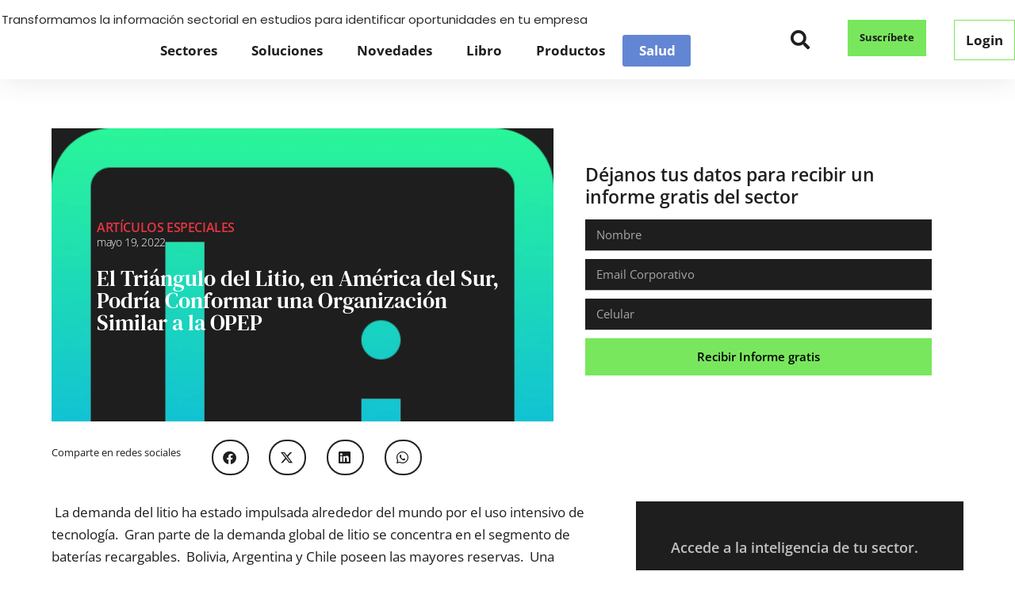

--- FILE ---
content_type: text/css
request_url: https://sectorial.co/wp-content/uploads/elementor/css/post-46.css?ver=1768405127
body_size: 1724
content:
.elementor-46 .elementor-element.elementor-element-4e8cdb6 > .elementor-container > .elementor-column > .elementor-widget-wrap{align-content:center;align-items:center;}.elementor-46 .elementor-element.elementor-element-4e8cdb6:not(.elementor-motion-effects-element-type-background), .elementor-46 .elementor-element.elementor-element-4e8cdb6 > .elementor-motion-effects-container > .elementor-motion-effects-layer{background-color:#FFFFFF;}.elementor-46 .elementor-element.elementor-element-4e8cdb6 > .elementor-container{max-width:1300px;min-height:100px;}.elementor-46 .elementor-element.elementor-element-4e8cdb6{box-shadow:0px 0px 38px 0px rgba(0,0,0,0.1);transition:background 0.3s, border 0.3s, border-radius 0.3s, box-shadow 0.3s;z-index:2000;}.elementor-46 .elementor-element.elementor-element-4e8cdb6 > .elementor-background-overlay{transition:background 0.3s, border-radius 0.3s, opacity 0.3s;}.elementor-bc-flex-widget .elementor-46 .elementor-element.elementor-element-454d81b.elementor-column .elementor-widget-wrap{align-items:center;}.elementor-46 .elementor-element.elementor-element-454d81b.elementor-column.elementor-element[data-element_type="column"] > .elementor-widget-wrap.elementor-element-populated{align-content:center;align-items:center;}.elementor-46 .elementor-element.elementor-element-454d81b.elementor-column > .elementor-widget-wrap{justify-content:flex-start;}.elementor-46 .elementor-element.elementor-element-454d81b > .elementor-widget-wrap > .elementor-widget:not(.elementor-widget__width-auto):not(.elementor-widget__width-initial):not(:last-child):not(.elementor-absolute){margin-block-end:0px;}.elementor-46 .elementor-element.elementor-element-454d81b > .elementor-element-populated{margin:0px 0px 0px 0px;--e-column-margin-right:0px;--e-column-margin-left:0px;padding:0px 0px 0px 0px;}.elementor-46 .elementor-element.elementor-element-15577ab > .elementor-widget-container{margin:0px 0px 12px 2px;}.elementor-46 .elementor-element.elementor-element-15577ab{text-align:start;font-size:15px;}.elementor-46 .elementor-element.elementor-element-04f1dd5{width:auto;max-width:auto;}.elementor-46 .elementor-element.elementor-element-a2e2d21{width:auto;max-width:auto;--e-nav-menu-horizontal-menu-item-margin:calc( 43px / 2 );}.elementor-46 .elementor-element.elementor-element-a2e2d21 > .elementor-widget-container{margin:0px 0px 0px 30px;padding:0px 0px 0px 0px;}.elementor-46 .elementor-element.elementor-element-a2e2d21 .elementor-nav-menu .elementor-item{font-family:"Open Sans", Sans-serif;font-size:17px;font-weight:bold;}.elementor-46 .elementor-element.elementor-element-a2e2d21 .elementor-nav-menu--main .elementor-item{color:#1E1E1E;fill:#1E1E1E;padding-left:0px;padding-right:0px;padding-top:0px;padding-bottom:0px;}.elementor-46 .elementor-element.elementor-element-a2e2d21 .elementor-nav-menu--main .elementor-item:hover,
					.elementor-46 .elementor-element.elementor-element-a2e2d21 .elementor-nav-menu--main .elementor-item.elementor-item-active,
					.elementor-46 .elementor-element.elementor-element-a2e2d21 .elementor-nav-menu--main .elementor-item.highlighted,
					.elementor-46 .elementor-element.elementor-element-a2e2d21 .elementor-nav-menu--main .elementor-item:focus{color:#E83442;fill:#E83442;}.elementor-46 .elementor-element.elementor-element-a2e2d21 .elementor-nav-menu--main:not(.e--pointer-framed) .elementor-item:before,
					.elementor-46 .elementor-element.elementor-element-a2e2d21 .elementor-nav-menu--main:not(.e--pointer-framed) .elementor-item:after{background-color:#61CE7000;}.elementor-46 .elementor-element.elementor-element-a2e2d21 .e--pointer-framed .elementor-item:before,
					.elementor-46 .elementor-element.elementor-element-a2e2d21 .e--pointer-framed .elementor-item:after{border-color:#61CE7000;}.elementor-46 .elementor-element.elementor-element-a2e2d21 .elementor-nav-menu--main .elementor-item.elementor-item-active{color:#E83442;}.elementor-46 .elementor-element.elementor-element-a2e2d21 .e--pointer-framed .elementor-item:before{border-width:0px;}.elementor-46 .elementor-element.elementor-element-a2e2d21 .e--pointer-framed.e--animation-draw .elementor-item:before{border-width:0 0 0px 0px;}.elementor-46 .elementor-element.elementor-element-a2e2d21 .e--pointer-framed.e--animation-draw .elementor-item:after{border-width:0px 0px 0 0;}.elementor-46 .elementor-element.elementor-element-a2e2d21 .e--pointer-framed.e--animation-corners .elementor-item:before{border-width:0px 0 0 0px;}.elementor-46 .elementor-element.elementor-element-a2e2d21 .e--pointer-framed.e--animation-corners .elementor-item:after{border-width:0 0px 0px 0;}.elementor-46 .elementor-element.elementor-element-a2e2d21 .e--pointer-underline .elementor-item:after,
					 .elementor-46 .elementor-element.elementor-element-a2e2d21 .e--pointer-overline .elementor-item:before,
					 .elementor-46 .elementor-element.elementor-element-a2e2d21 .e--pointer-double-line .elementor-item:before,
					 .elementor-46 .elementor-element.elementor-element-a2e2d21 .e--pointer-double-line .elementor-item:after{height:0px;}.elementor-46 .elementor-element.elementor-element-a2e2d21 .elementor-nav-menu--main:not(.elementor-nav-menu--layout-horizontal) .elementor-nav-menu > li:not(:last-child){margin-bottom:43px;}.elementor-46 .elementor-element.elementor-element-a2e2d21 .elementor-nav-menu--dropdown a, .elementor-46 .elementor-element.elementor-element-a2e2d21 .elementor-menu-toggle{color:#1E1E1E;fill:#1E1E1E;}.elementor-46 .elementor-element.elementor-element-a2e2d21 .elementor-nav-menu--dropdown{background-color:#FFFFFF;}.elementor-46 .elementor-element.elementor-element-a2e2d21 .elementor-nav-menu--dropdown a:hover,
					.elementor-46 .elementor-element.elementor-element-a2e2d21 .elementor-nav-menu--dropdown a:focus,
					.elementor-46 .elementor-element.elementor-element-a2e2d21 .elementor-nav-menu--dropdown a.elementor-item-active,
					.elementor-46 .elementor-element.elementor-element-a2e2d21 .elementor-nav-menu--dropdown a.highlighted,
					.elementor-46 .elementor-element.elementor-element-a2e2d21 .elementor-menu-toggle:hover,
					.elementor-46 .elementor-element.elementor-element-a2e2d21 .elementor-menu-toggle:focus{color:#E83442;}.elementor-46 .elementor-element.elementor-element-a2e2d21 .elementor-nav-menu--dropdown a:hover,
					.elementor-46 .elementor-element.elementor-element-a2e2d21 .elementor-nav-menu--dropdown a:focus,
					.elementor-46 .elementor-element.elementor-element-a2e2d21 .elementor-nav-menu--dropdown a.elementor-item-active,
					.elementor-46 .elementor-element.elementor-element-a2e2d21 .elementor-nav-menu--dropdown a.highlighted{background-color:var( --e-global-color-58f4cfc );}.elementor-46 .elementor-element.elementor-element-a2e2d21 .elementor-nav-menu--dropdown a.elementor-item-active{color:#E83442;background-color:#FFFFFF;}.elementor-46 .elementor-element.elementor-element-a2e2d21 .elementor-nav-menu--dropdown .elementor-item, .elementor-46 .elementor-element.elementor-element-a2e2d21 .elementor-nav-menu--dropdown  .elementor-sub-item{font-family:"Open Sans", Sans-serif;font-size:13px;font-weight:500;}.elementor-46 .elementor-element.elementor-element-a2e2d21 .elementor-nav-menu--dropdown a{padding-left:23px;padding-right:23px;padding-top:8px;padding-bottom:8px;}.elementor-46 .elementor-element.elementor-element-a2e2d21 .elementor-nav-menu--dropdown li:not(:last-child){border-style:solid;border-color:#F1F1F1;border-bottom-width:1px;}.elementor-46 .elementor-element.elementor-element-a2e2d21 .elementor-nav-menu--main > .elementor-nav-menu > li > .elementor-nav-menu--dropdown, .elementor-46 .elementor-element.elementor-element-a2e2d21 .elementor-nav-menu__container.elementor-nav-menu--dropdown{margin-top:10px !important;}.elementor-bc-flex-widget .elementor-46 .elementor-element.elementor-element-777b139.elementor-column .elementor-widget-wrap{align-items:center;}.elementor-46 .elementor-element.elementor-element-777b139.elementor-column.elementor-element[data-element_type="column"] > .elementor-widget-wrap.elementor-element-populated{align-content:center;align-items:center;}.elementor-46 .elementor-element.elementor-element-777b139.elementor-column > .elementor-widget-wrap{justify-content:flex-end;}.elementor-46 .elementor-element.elementor-element-777b139 > .elementor-widget-wrap > .elementor-widget:not(.elementor-widget__width-auto):not(.elementor-widget__width-initial):not(:last-child):not(.elementor-absolute){margin-block-end:0px;}.elementor-46 .elementor-element.elementor-element-777b139 > .elementor-element-populated{margin:0px 0px 0px 0px;--e-column-margin-right:0px;--e-column-margin-left:0px;padding:0px 0px 0px 0px;}.elementor-46 .elementor-element.elementor-element-f231a33{width:auto;max-width:auto;}.elementor-46 .elementor-element.elementor-element-f231a33 .elementor-search-form{text-align:end;}.elementor-46 .elementor-element.elementor-element-f231a33 .elementor-search-form__toggle{--e-search-form-toggle-size:39px;--e-search-form-toggle-color:var( --e-global-color-bcdf6dc );--e-search-form-toggle-background-color:#FFFFFF;--e-search-form-toggle-icon-size:calc(62em / 100);--e-search-form-toggle-border-width:0px;--e-search-form-toggle-border-radius:0px;}.elementor-46 .elementor-element.elementor-element-f231a33:not(.elementor-search-form--skin-full_screen) .elementor-search-form__container{border-radius:0px;}.elementor-46 .elementor-element.elementor-element-f231a33.elementor-search-form--skin-full_screen input[type="search"].elementor-search-form__input{border-radius:0px;}.elementor-46 .elementor-element.elementor-element-583393b .elementor-button{background-color:#79E75D;font-family:"Open Sans", Sans-serif;font-size:0.9em;font-weight:bold;fill:#1E1E1E;color:#1E1E1E;box-shadow:0px 0px 10px 0px rgba(0, 0, 0, 0);border-style:solid;border-width:1px 1px 1px 1px;border-color:#E8344200;border-radius:0px 0px 0px 0px;}.elementor-46 .elementor-element.elementor-element-583393b .elementor-button:hover, .elementor-46 .elementor-element.elementor-element-583393b .elementor-button:focus{background-color:#56B83C;color:var( --e-global-color-bcdf6dc );}.elementor-46 .elementor-element.elementor-element-583393b{width:auto;max-width:auto;align-self:flex-start;}.elementor-46 .elementor-element.elementor-element-583393b > .elementor-widget-container{margin:0px 0px 0px 40px;padding:0px 0px 0px 0px;}.elementor-46 .elementor-element.elementor-element-583393b .elementor-button:hover svg, .elementor-46 .elementor-element.elementor-element-583393b .elementor-button:focus svg{fill:var( --e-global-color-bcdf6dc );}.elementor-46 .elementor-element.elementor-element-a53bc81 .elementor-button{background-color:#FFFFFF;font-family:"Open Sans", Sans-serif;font-size:17px;font-weight:bold;fill:var( --e-global-color-bcdf6dc );color:var( --e-global-color-bcdf6dc );border-style:solid;border-width:1px 1px 1px 1px;border-color:#79E75D;border-radius:0px 0px 0px 0px;}.elementor-46 .elementor-element.elementor-element-a53bc81 .elementor-button:hover, .elementor-46 .elementor-element.elementor-element-a53bc81 .elementor-button:focus{background-color:#56B83C;}.elementor-46 .elementor-element.elementor-element-a53bc81{width:auto;max-width:auto;align-self:center;}.elementor-46 .elementor-element.elementor-element-a53bc81 > .elementor-widget-container{margin:0px 0px 0px 35px;padding:0px 0px 0px 0px;}.elementor-46 .elementor-element.elementor-element-f9b8c30 > .elementor-container > .elementor-column > .elementor-widget-wrap{align-content:center;align-items:center;}.elementor-46 .elementor-element.elementor-element-f9b8c30:not(.elementor-motion-effects-element-type-background), .elementor-46 .elementor-element.elementor-element-f9b8c30 > .elementor-motion-effects-container > .elementor-motion-effects-layer{background-color:#FFFFFF;}.elementor-46 .elementor-element.elementor-element-f9b8c30 > .elementor-container{max-width:1387px;min-height:100px;}.elementor-46 .elementor-element.elementor-element-f9b8c30{box-shadow:0px 0px 38px 0px rgba(0,0,0,0.1);transition:background 0.3s, border 0.3s, border-radius 0.3s, box-shadow 0.3s;z-index:5;}.elementor-46 .elementor-element.elementor-element-f9b8c30 > .elementor-background-overlay{transition:background 0.3s, border-radius 0.3s, opacity 0.3s;}.elementor-bc-flex-widget .elementor-46 .elementor-element.elementor-element-86d8cba.elementor-column .elementor-widget-wrap{align-items:center;}.elementor-46 .elementor-element.elementor-element-86d8cba.elementor-column.elementor-element[data-element_type="column"] > .elementor-widget-wrap.elementor-element-populated{align-content:center;align-items:center;}.elementor-46 .elementor-element.elementor-element-86d8cba.elementor-column > .elementor-widget-wrap{justify-content:flex-start;}.elementor-46 .elementor-element.elementor-element-86d8cba > .elementor-widget-wrap > .elementor-widget:not(.elementor-widget__width-auto):not(.elementor-widget__width-initial):not(:last-child):not(.elementor-absolute){margin-block-end:0px;}.elementor-46 .elementor-element.elementor-element-86d8cba > .elementor-element-populated{margin:0px 0px 0px 0px;--e-column-margin-right:0px;--e-column-margin-left:0px;padding:0px 0px 0px 0px;}.elementor-bc-flex-widget .elementor-46 .elementor-element.elementor-element-1393c13.elementor-column .elementor-widget-wrap{align-items:center;}.elementor-46 .elementor-element.elementor-element-1393c13.elementor-column.elementor-element[data-element_type="column"] > .elementor-widget-wrap.elementor-element-populated{align-content:center;align-items:center;}.elementor-46 .elementor-element.elementor-element-1393c13.elementor-column > .elementor-widget-wrap{justify-content:flex-end;}.elementor-46 .elementor-element.elementor-element-1393c13 > .elementor-widget-wrap > .elementor-widget:not(.elementor-widget__width-auto):not(.elementor-widget__width-initial):not(:last-child):not(.elementor-absolute){margin-block-end:0px;}.elementor-46 .elementor-element.elementor-element-1393c13 > .elementor-element-populated{margin:0px 0px 0px 0px;--e-column-margin-right:0px;--e-column-margin-left:0px;padding:0px 0px 0px 0px;}.elementor-46 .elementor-element.elementor-element-9c40cc9{width:auto;max-width:auto;}.elementor-46 .elementor-element.elementor-element-9c40cc9 .elementor-search-form{text-align:start;}.elementor-46 .elementor-element.elementor-element-9c40cc9 .elementor-search-form__toggle{--e-search-form-toggle-size:39px;--e-search-form-toggle-color:var( --e-global-color-bcdf6dc );--e-search-form-toggle-background-color:#FFFFFF;--e-search-form-toggle-icon-size:calc(62em / 100);--e-search-form-toggle-border-width:0px;--e-search-form-toggle-border-radius:0px;}.elementor-46 .elementor-element.elementor-element-9c40cc9 input[type="search"].elementor-search-form__input{font-family:"Open Sans", Sans-serif;font-size:16px;font-weight:400;}.elementor-46 .elementor-element.elementor-element-9c40cc9:not(.elementor-search-form--skin-full_screen) .elementor-search-form__container{border-radius:0px;}.elementor-46 .elementor-element.elementor-element-9c40cc9.elementor-search-form--skin-full_screen input[type="search"].elementor-search-form__input{border-radius:0px;}.elementor-46 .elementor-element.elementor-element-816e315 > .elementor-widget-container{border-style:solid;}.elementor-46 .elementor-element.elementor-element-816e315 .elementor-icon-wrapper{text-align:end;}.elementor-46 .elementor-element.elementor-element-816e315.elementor-view-stacked .elementor-icon{background-color:var( --e-global-color-bcdf6dc );}.elementor-46 .elementor-element.elementor-element-816e315.elementor-view-framed .elementor-icon, .elementor-46 .elementor-element.elementor-element-816e315.elementor-view-default .elementor-icon{color:var( --e-global-color-bcdf6dc );border-color:var( --e-global-color-bcdf6dc );}.elementor-46 .elementor-element.elementor-element-816e315.elementor-view-framed .elementor-icon, .elementor-46 .elementor-element.elementor-element-816e315.elementor-view-default .elementor-icon svg{fill:var( --e-global-color-bcdf6dc );}.elementor-46 .elementor-element.elementor-element-816e315.elementor-view-stacked .elementor-icon:hover{background-color:var( --e-global-color-c2720ce );}.elementor-46 .elementor-element.elementor-element-816e315.elementor-view-framed .elementor-icon:hover, .elementor-46 .elementor-element.elementor-element-816e315.elementor-view-default .elementor-icon:hover{color:var( --e-global-color-c2720ce );border-color:var( --e-global-color-c2720ce );}.elementor-46 .elementor-element.elementor-element-816e315.elementor-view-framed .elementor-icon:hover, .elementor-46 .elementor-element.elementor-element-816e315.elementor-view-default .elementor-icon:hover svg{fill:var( --e-global-color-c2720ce );}.elementor-46 .elementor-element.elementor-element-816e315 .elementor-icon{font-size:32px;}.elementor-46 .elementor-element.elementor-element-816e315 .elementor-icon svg{height:32px;}.elementor-theme-builder-content-area{height:400px;}.elementor-location-header:before, .elementor-location-footer:before{content:"";display:table;clear:both;}@media(min-width:768px){.elementor-46 .elementor-element.elementor-element-454d81b{width:75.965%;}.elementor-46 .elementor-element.elementor-element-777b139{width:24%;}.elementor-46 .elementor-element.elementor-element-86d8cba{width:63.121%;}.elementor-46 .elementor-element.elementor-element-1393c13{width:36.844%;}}@media(max-width:1200px){.elementor-46 .elementor-element.elementor-element-4e8cdb6 > .elementor-container{min-height:50px;}.elementor-46 .elementor-element.elementor-element-4e8cdb6{padding:20px 20px 20px 20px;}.elementor-46 .elementor-element.elementor-element-f9b8c30 > .elementor-container{min-height:50px;}.elementor-46 .elementor-element.elementor-element-f9b8c30{padding:20px 20px 20px 20px;}.elementor-46 .elementor-element.elementor-element-4479721{text-align:start;}.elementor-46 .elementor-element.elementor-element-816e315{width:auto;max-width:auto;}.elementor-46 .elementor-element.elementor-element-816e315 > .elementor-widget-container{border-width:0px 0px 0px 0px;}}@media(max-width:767px){.elementor-46 .elementor-element.elementor-element-4e8cdb6 > .elementor-container{min-height:50px;}.elementor-46 .elementor-element.elementor-element-4e8cdb6{padding:020px 020px 020px 020px;}.elementor-46 .elementor-element.elementor-element-454d81b{width:100%;}.elementor-46 .elementor-element.elementor-element-a2e2d21{align-self:flex-start;}.elementor-46 .elementor-element.elementor-element-a2e2d21 .elementor-nav-menu--main > .elementor-nav-menu > li > .elementor-nav-menu--dropdown, .elementor-46 .elementor-element.elementor-element-a2e2d21 .elementor-nav-menu__container.elementor-nav-menu--dropdown{margin-top:30px !important;}.elementor-46 .elementor-element.elementor-element-777b139{width:100%;}.elementor-46 .elementor-element.elementor-element-f9b8c30 > .elementor-container{min-height:50px;}.elementor-46 .elementor-element.elementor-element-f9b8c30{padding:020px 020px 020px 020px;}.elementor-46 .elementor-element.elementor-element-86d8cba{width:50%;}.elementor-46 .elementor-element.elementor-element-1393c13{width:50%;}.elementor-46 .elementor-element.elementor-element-1393c13 > .elementor-widget-wrap > .elementor-widget:not(.elementor-widget__width-auto):not(.elementor-widget__width-initial):not(:last-child):not(.elementor-absolute){margin-block-end:0px;}.elementor-46 .elementor-element.elementor-element-9c40cc9 > .elementor-widget-container{padding:0px 12px 0px 0px;}.elementor-46 .elementor-element.elementor-element-9c40cc9{align-self:center;}.elementor-46 .elementor-element.elementor-element-9c40cc9 input[type="search"].elementor-search-form__input{font-size:20px;}.elementor-46 .elementor-element.elementor-element-816e315{width:auto;max-width:auto;}.elementor-46 .elementor-element.elementor-element-816e315 > .elementor-widget-container{padding:12px 0px 0px 14px;border-width:0px 0px 0px 1px;border-radius:0px 0px 0px 0px;}}/* Start custom CSS for nav-menu, class: .elementor-element-a2e2d21 */li.menu-item.menu-item-type-custom.menu-item-object-custom.menu-item-59962 {
    background: #6386D4;
    padding-top: 10px;
    padding-bottom: 10px;
    padding-right: 19px;
    border-radius: 3px;
    cursor: pointer;
    display: inline-block;
    transition: background 0.3s ease;
}

li.menu-item.menu-item-type-custom.menu-item-object-custom.menu-item-59962 a {
    color: #ffffff !important;
    text-decoration: none;
    font-weight: bold;
    display: block;
    text-align: center;
}

li.menu-item.menu-item-type-custom.menu-item-object-custom.menu-item-59962:hover {
    background: #4f6db2;
}

li.menu-item.menu-item-type-custom.menu-item-object-custom.menu-item-59962:active {
    background: #3f5994;
}/* End custom CSS */
/* Start custom CSS for button, class: .elementor-element-583393b */.elementor-button {padding:12px 20px;}/* End custom CSS */

--- FILE ---
content_type: text/css
request_url: https://sectorial.co/wp-content/uploads/elementor/css/post-968.css?ver=1768405149
body_size: 1779
content:
.elementor-968 .elementor-element.elementor-element-ab030dc > .elementor-container > .elementor-column > .elementor-widget-wrap{align-content:center;align-items:center;}.elementor-968 .elementor-element.elementor-element-ab030dc > .elementor-container{min-height:370px;}.elementor-968 .elementor-element.elementor-element-29384e0:not(.elementor-motion-effects-element-type-background) > .elementor-widget-wrap, .elementor-968 .elementor-element.elementor-element-29384e0 > .elementor-widget-wrap > .elementor-motion-effects-container > .elementor-motion-effects-layer{background-color:#1E1E1E;background-size:cover;}.elementor-968 .elementor-element.elementor-element-29384e0 > .elementor-element-populated >  .elementor-background-overlay{background-color:#000000;opacity:0.4;}.elementor-968 .elementor-element.elementor-element-29384e0 > .elementor-element-populated{transition:background 0.3s, border 0.3s, border-radius 0.3s, box-shadow 0.3s;margin:0px 0px 0px 0px;--e-column-margin-right:0px;--e-column-margin-left:0px;padding:9% 9% 9% 9%;}.elementor-968 .elementor-element.elementor-element-29384e0 > .elementor-element-populated > .elementor-background-overlay{transition:background 0.3s, border-radius 0.3s, opacity 0.3s;}.elementor-968 .elementor-element.elementor-element-9ef8345{width:auto;max-width:auto;font-family:"Open Sans", Sans-serif;font-size:16px;font-weight:600;text-transform:uppercase;letter-spacing:-0.4px;color:#E83442;}.elementor-968 .elementor-element.elementor-element-9ef8345 > .elementor-widget-container{margin:0px 0px -4px 0px;padding:0px 0px 0px 0px;}.elementor-968 .elementor-element.elementor-element-204f832 .elementor-icon-list-icon{width:0px;}.elementor-968 .elementor-element.elementor-element-204f832 .elementor-icon-list-icon i{font-size:0px;}.elementor-968 .elementor-element.elementor-element-204f832 .elementor-icon-list-icon svg{--e-icon-list-icon-size:0px;}.elementor-968 .elementor-element.elementor-element-204f832 .elementor-icon-list-text, .elementor-968 .elementor-element.elementor-element-204f832 .elementor-icon-list-text a{color:var( --e-global-color-c2720ce );}.elementor-968 .elementor-element.elementor-element-204f832 .elementor-icon-list-item{font-family:"Open Sans", Sans-serif;font-size:16px;font-weight:400;text-transform:uppercase;}.elementor-968 .elementor-element.elementor-element-72b021e > .elementor-widget-container{margin:-5px 0px -3px 0px;padding:-2px 0px -2px 0px;}.elementor-968 .elementor-element.elementor-element-72b021e .elementor-icon-list-icon{width:14px;}.elementor-968 .elementor-element.elementor-element-72b021e .elementor-icon-list-icon i{font-size:14px;}.elementor-968 .elementor-element.elementor-element-72b021e .elementor-icon-list-icon svg{--e-icon-list-icon-size:14px;}.elementor-968 .elementor-element.elementor-element-72b021e .elementor-icon-list-text, .elementor-968 .elementor-element.elementor-element-72b021e .elementor-icon-list-text a{color:#FFFFFF;}.elementor-968 .elementor-element.elementor-element-72b021e .elementor-icon-list-item{font-family:"Open Sans", Sans-serif;font-weight:300;letter-spacing:-0.4px;}.elementor-968 .elementor-element.elementor-element-a5bed98 .elementor-heading-title{font-family:"DM Serif Text", Sans-serif;font-size:28px;font-weight:300;color:#FFFFFF;}.elementor-bc-flex-widget .elementor-968 .elementor-element.elementor-element-3da081c.elementor-column .elementor-widget-wrap{align-items:center;}.elementor-968 .elementor-element.elementor-element-3da081c.elementor-column.elementor-element[data-element_type="column"] > .elementor-widget-wrap.elementor-element-populated{align-content:center;align-items:center;}.elementor-968 .elementor-element.elementor-element-3da081c.elementor-column > .elementor-widget-wrap{justify-content:center;}.elementor-968 .elementor-element.elementor-element-ab80f35{width:auto;max-width:auto;font-family:"Open Sans", Sans-serif;font-size:23px;font-weight:600;color:#1E1E1E;}.elementor-968 .elementor-element.elementor-element-ab80f35 > .elementor-widget-container{margin:0px 30px 0px 30px;}.elementor-968 .elementor-element.elementor-element-002e6be > .elementor-widget-container{margin:15px 30px 15px 30px;}.elementor-968 .elementor-element.elementor-element-002e6be .elementor-field-group{padding-right:calc( 10px/2 );padding-left:calc( 10px/2 );margin-bottom:10px;}.elementor-968 .elementor-element.elementor-element-002e6be .elementor-form-fields-wrapper{margin-left:calc( -10px/2 );margin-right:calc( -10px/2 );margin-bottom:-10px;}.elementor-968 .elementor-element.elementor-element-002e6be .elementor-field-group.recaptcha_v3-bottomleft, .elementor-968 .elementor-element.elementor-element-002e6be .elementor-field-group.recaptcha_v3-bottomright{margin-bottom:0;}body.rtl .elementor-968 .elementor-element.elementor-element-002e6be .elementor-labels-inline .elementor-field-group > label{padding-left:0px;}body:not(.rtl) .elementor-968 .elementor-element.elementor-element-002e6be .elementor-labels-inline .elementor-field-group > label{padding-right:0px;}body .elementor-968 .elementor-element.elementor-element-002e6be .elementor-labels-above .elementor-field-group > label{padding-bottom:0px;}.elementor-968 .elementor-element.elementor-element-002e6be .elementor-field-type-html{padding-bottom:0px;color:#020101;}.elementor-968 .elementor-element.elementor-element-002e6be .elementor-field-group .elementor-field{color:#FFFFFF;}.elementor-968 .elementor-element.elementor-element-002e6be .elementor-field-group .elementor-field:not(.elementor-select-wrapper){background-color:#1E1E1E;}.elementor-968 .elementor-element.elementor-element-002e6be .elementor-field-group .elementor-select-wrapper select{background-color:#1E1E1E;}.elementor-968 .elementor-element.elementor-element-002e6be .e-form__buttons__wrapper__button-next{background-color:#79E75D;color:#000000;}.elementor-968 .elementor-element.elementor-element-002e6be .elementor-button[type="submit"]{background-color:#79E75D;color:#000000;}.elementor-968 .elementor-element.elementor-element-002e6be .elementor-button[type="submit"] svg *{fill:#000000;}.elementor-968 .elementor-element.elementor-element-002e6be .e-form__buttons__wrapper__button-previous{color:#000000;}.elementor-968 .elementor-element.elementor-element-002e6be .e-form__buttons__wrapper__button-next:hover{color:#ffffff;}.elementor-968 .elementor-element.elementor-element-002e6be .elementor-button[type="submit"]:hover{color:#ffffff;}.elementor-968 .elementor-element.elementor-element-002e6be .elementor-button[type="submit"]:hover svg *{fill:#ffffff;}.elementor-968 .elementor-element.elementor-element-002e6be .e-form__buttons__wrapper__button-previous:hover{color:#ffffff;}.elementor-968 .elementor-element.elementor-element-002e6be{--e-form-steps-indicators-spacing:20px;--e-form-steps-indicator-padding:30px;--e-form-steps-indicator-inactive-secondary-color:#ffffff;--e-form-steps-indicator-active-secondary-color:#ffffff;--e-form-steps-indicator-completed-secondary-color:#ffffff;--e-form-steps-divider-width:1px;--e-form-steps-divider-gap:10px;}.elementor-968 .elementor-element.elementor-element-7eeec63 > .elementor-container > .elementor-column > .elementor-widget-wrap{align-content:center;align-items:center;}.elementor-bc-flex-widget .elementor-968 .elementor-element.elementor-element-67f2dd6.elementor-column .elementor-widget-wrap{align-items:center;}.elementor-968 .elementor-element.elementor-element-67f2dd6.elementor-column.elementor-element[data-element_type="column"] > .elementor-widget-wrap.elementor-element-populated{align-content:center;align-items:center;}.elementor-968 .elementor-element.elementor-element-67f2dd6.elementor-column > .elementor-widget-wrap{justify-content:flex-start;}.elementor-968 .elementor-element.elementor-element-c526a78{width:auto;max-width:auto;font-family:"Open Sans", Sans-serif;font-size:0.9em;font-weight:400;color:#1E1E1E;}.elementor-968 .elementor-element.elementor-element-c526a78 > .elementor-widget-container{margin:0px 36px 0px 0px;}.elementor-968 .elementor-element.elementor-element-e33e034{width:var( --container-widget-width, 50% );max-width:50%;--container-widget-width:50%;--container-widget-flex-grow:0;--grid-side-margin:16px;--grid-column-gap:16px;--grid-row-gap:9px;--grid-bottom-margin:9px;--e-share-buttons-primary-color:#1E1E1E;}.elementor-968 .elementor-element.elementor-element-e33e034 > .elementor-widget-container{margin:0px 0px 0px 0px;}.elementor-968 .elementor-element.elementor-element-e33e034 .elementor-share-btn{border-width:2px;}.elementor-968 .elementor-element.elementor-element-e33e034 .elementor-share-btn:hover{--e-share-buttons-primary-color:var( --e-global-color-c2720ce );}.elementor-bc-flex-widget .elementor-968 .elementor-element.elementor-element-8815541.elementor-column .elementor-widget-wrap{align-items:center;}.elementor-968 .elementor-element.elementor-element-8815541.elementor-column.elementor-element[data-element_type="column"] > .elementor-widget-wrap.elementor-element-populated{align-content:center;align-items:center;}.elementor-968 .elementor-element.elementor-element-6ab5930{text-align:end;font-family:"Open Sans", Sans-serif;font-size:0.8em;font-weight:400;color:#1E1E1E;}.elementor-968 .elementor-element.elementor-element-3959fb5{margin-top:10px;margin-bottom:10px;}.elementor-968 .elementor-element.elementor-element-0908ebd{text-align:start;color:var( --e-global-color-bcdf6dc );font-family:"Open Sans", Sans-serif;font-size:17px;font-weight:400;}.elementor-968 .elementor-element.elementor-element-21d2632:not(.elementor-motion-effects-element-type-background) > .elementor-widget-wrap, .elementor-968 .elementor-element.elementor-element-21d2632 > .elementor-widget-wrap > .elementor-motion-effects-container > .elementor-motion-effects-layer{background-color:var( --e-global-color-bcdf6dc );background-image:url("https://sectorial.co/wp-content/uploads/bg-404.svg");background-position:top center;background-repeat:no-repeat;background-size:cover;}.elementor-968 .elementor-element.elementor-element-21d2632 > .elementor-element-populated{transition:background 0.3s, border 0.3s, border-radius 0.3s, box-shadow 0.3s;padding:44px 44px 44px 44px;}.elementor-968 .elementor-element.elementor-element-21d2632 > .elementor-element-populated > .elementor-background-overlay{transition:background 0.3s, border-radius 0.3s, opacity 0.3s;}.elementor-968 .elementor-element.elementor-element-4d66a52{width:auto;max-width:auto;font-family:"Open Sans", Sans-serif;font-size:18px;font-weight:600;color:var( --e-global-color-545908a );}.elementor-968 .elementor-element.elementor-element-32c6ef0{font-family:var( --e-global-typography-secondary-font-family ), Sans-serif;font-weight:var( --e-global-typography-secondary-font-weight );color:#FFFFFF;}.elementor-968 .elementor-element.elementor-element-33cee79 .elementor-button{background-color:#61CE7000;fill:var( --e-global-color-5d060cf );color:var( --e-global-color-5d060cf );}.elementor-968 .elementor-element.elementor-element-33cee79 .elementor-button-content-wrapper{flex-direction:row;}.elementor-968 .elementor-element.elementor-element-33cee79 .elementor-button .elementor-button-content-wrapper{gap:12px;}.elementor-968 .elementor-element.elementor-element-69469e1 .elementor-button{background-color:var( --e-global-color-5d060cf );font-family:"Open Sans", Sans-serif;font-size:16px;font-weight:500;fill:var( --e-global-color-bcdf6dc );color:var( --e-global-color-bcdf6dc );padding:16px 15px 16px 14px;}.elementor-968 .elementor-element.elementor-element-69469e1 .elementor-button:hover, .elementor-968 .elementor-element.elementor-element-69469e1 .elementor-button:focus{background-color:#56B83C;color:var( --e-global-color-bcdf6dc );}.elementor-968 .elementor-element.elementor-element-69469e1{width:auto;max-width:auto;}.elementor-968 .elementor-element.elementor-element-69469e1 > .elementor-widget-container{margin:0px 10px 0px 0px;}.elementor-968 .elementor-element.elementor-element-69469e1 .elementor-button:hover svg, .elementor-968 .elementor-element.elementor-element-69469e1 .elementor-button:focus svg{fill:var( --e-global-color-bcdf6dc );}.elementor-968 .elementor-element.elementor-element-397eb45{--divider-border-style:solid;--divider-color:var( --e-global-color-text );--divider-border-width:1px;}.elementor-968 .elementor-element.elementor-element-397eb45 > .elementor-widget-container{margin:4% 0% 0% 0%;}.elementor-968 .elementor-element.elementor-element-397eb45 .elementor-divider-separator{width:100%;}.elementor-968 .elementor-element.elementor-element-397eb45 .elementor-divider{padding-block-start:15px;padding-block-end:15px;}.elementor-968 .elementor-element.elementor-element-9c8a8e9 > .elementor-widget-container{margin:0% 0% 0% 0%;padding:0px 0px 0px 0px;}.elementor-968 .elementor-element.elementor-element-9c8a8e9{font-family:var( --e-global-typography-secondary-font-family ), Sans-serif;font-weight:var( --e-global-typography-secondary-font-weight );color:#FFFFFF;}.elementor-968 .elementor-element.elementor-element-5d540dd .elementor-button{background-color:#E83442;font-family:"Open Sans", Sans-serif;font-size:16px;font-weight:500;fill:#FFFFFF;color:#FFFFFF;padding:16px 15px 16px 14px;}.elementor-968 .elementor-element.elementor-element-5d540dd .elementor-button:hover, .elementor-968 .elementor-element.elementor-element-5d540dd .elementor-button:focus{background-color:#B42D37;color:#FFFFFF;}.elementor-968 .elementor-element.elementor-element-5d540dd{width:auto;max-width:auto;}.elementor-968 .elementor-element.elementor-element-5d540dd > .elementor-widget-container{margin:0px 10px 0px 0px;}.elementor-968 .elementor-element.elementor-element-5d540dd .elementor-button:hover svg, .elementor-968 .elementor-element.elementor-element-5d540dd .elementor-button:focus svg{fill:#FFFFFF;}.elementor-968 .elementor-element.elementor-element-a337756{--divider-border-style:solid;--divider-color:#C1C1C1;--divider-border-width:1px;}.elementor-968 .elementor-element.elementor-element-a337756 .elementor-divider-separator{width:100%;}.elementor-968 .elementor-element.elementor-element-a337756 .elementor-divider{padding-block-start:15px;padding-block-end:15px;}.elementor-968 .elementor-element.elementor-element-060c7be .elementor-heading-title{font-family:"DM Serif Text", Sans-serif;font-size:40px;font-weight:300;color:var( --e-global-color-bcdf6dc );}.elementor-968 .elementor-element.elementor-element-6099f85{--grid-columns:3;}.elementor-968 .elementor-element.elementor-element-c5f1131:not(.elementor-motion-effects-element-type-background) > .elementor-widget-wrap, .elementor-968 .elementor-element.elementor-element-c5f1131 > .elementor-widget-wrap > .elementor-motion-effects-container > .elementor-motion-effects-layer{background-color:var( --e-global-color-bcdf6dc );}.elementor-bc-flex-widget .elementor-968 .elementor-element.elementor-element-c5f1131.elementor-column .elementor-widget-wrap{align-items:flex-end;}.elementor-968 .elementor-element.elementor-element-c5f1131.elementor-column.elementor-element[data-element_type="column"] > .elementor-widget-wrap.elementor-element-populated{align-content:flex-end;align-items:flex-end;}.elementor-968 .elementor-element.elementor-element-c5f1131 > .elementor-element-populated{transition:background 0.3s, border 0.3s, border-radius 0.3s, box-shadow 0.3s;padding:29px 29px 29px 29px;}.elementor-968 .elementor-element.elementor-element-c5f1131 > .elementor-element-populated > .elementor-background-overlay{transition:background 0.3s, border-radius 0.3s, opacity 0.3s;}.elementor-968 .elementor-element.elementor-element-11a1d16 > .elementor-widget-container{margin:0px 0px -6px 0px;}.elementor-968 .elementor-element.elementor-element-11a1d16{font-family:"Open Sans", Sans-serif;font-size:16px;font-weight:800;text-transform:uppercase;color:#FFFFFF;}.elementor-968 .elementor-element.elementor-element-3a1dfdc > .elementor-widget-container{margin:-6px 0px 0px 0px;}.elementor-968 .elementor-element.elementor-element-3a1dfdc{font-family:"Open Sans", Sans-serif;font-size:16px;font-weight:800;text-transform:uppercase;color:#FFFFFF;}.elementor-968 .elementor-element.elementor-element-8f31726{--divider-border-style:solid;--divider-color:#C1C1C1;--divider-border-width:1px;}.elementor-968 .elementor-element.elementor-element-8f31726 .elementor-divider-separator{width:100%;}.elementor-968 .elementor-element.elementor-element-8f31726 .elementor-divider{padding-block-start:15px;padding-block-end:15px;}@media(max-width:1200px){ .elementor-968 .elementor-element.elementor-element-e33e034{--grid-side-margin:16px;--grid-column-gap:16px;--grid-row-gap:9px;--grid-bottom-margin:9px;}.elementor-968 .elementor-element.elementor-element-6099f85{--grid-columns:2;}}@media(min-width:768px){.elementor-968 .elementor-element.elementor-element-29384e0{width:55.04%;}.elementor-968 .elementor-element.elementor-element-3da081c{width:44.96%;}.elementor-968 .elementor-element.elementor-element-aeda9a6{width:63%;}.elementor-968 .elementor-element.elementor-element-e624b38{width:36.965%;}.elementor-968 .elementor-element.elementor-element-a61ce81{width:79.758%;}.elementor-968 .elementor-element.elementor-element-c5f1131{width:20.242%;}}@media(max-width:767px){.elementor-968 .elementor-element.elementor-element-67f2dd6.elementor-column > .elementor-widget-wrap{justify-content:center;}.elementor-968 .elementor-element.elementor-element-c526a78{text-align:center;}.elementor-968 .elementor-element.elementor-element-e33e034{width:var( --container-widget-width, 100% );max-width:100%;--container-widget-width:100%;--container-widget-flex-grow:0;--alignment:center;} .elementor-968 .elementor-element.elementor-element-e33e034{--grid-side-margin:16px;--grid-column-gap:16px;--grid-row-gap:9px;--grid-bottom-margin:9px;}.elementor-968 .elementor-element.elementor-element-6ab5930{text-align:center;}.elementor-968 .elementor-element.elementor-element-aeda9a6 > .elementor-element-populated{margin:0px 15px 0px 15px;--e-column-margin-right:15px;--e-column-margin-left:15px;}.elementor-968 .elementor-element.elementor-element-6099f85{--grid-columns:1;}}/* Start custom CSS for share-buttons, class: .elementor-element-e33e034 */.elementor-grid-item {
    padding: 1% !important;
}/* End custom CSS */

--- FILE ---
content_type: text/css
request_url: https://sectorial.co/wp-content/uploads/elementor/css/post-20399.css?ver=1768405128
body_size: 1181
content:
.elementor-20399 .elementor-element.elementor-element-af261a8{margin-top:0px;margin-bottom:0px;}.elementor-20399 .elementor-element.elementor-element-bb48458{text-align:start;}.elementor-20399 .elementor-element.elementor-element-6658a37{--divider-border-style:solid;--divider-color:var( --e-global-color-58f4cfc );--divider-border-width:1px;}.elementor-20399 .elementor-element.elementor-element-6658a37 .elementor-divider-separator{width:100%;}.elementor-20399 .elementor-element.elementor-element-6658a37 .elementor-divider{padding-block-start:15px;padding-block-end:15px;}.elementor-20399 .elementor-element.elementor-element-5189ba4 .elementor-nav-menu .elementor-item{font-family:"Open Sans", Sans-serif;font-size:30px;font-weight:700;line-height:26px;}.elementor-20399 .elementor-element.elementor-element-5189ba4 .elementor-nav-menu--main .elementor-item{color:var( --e-global-color-bcdf6dc );fill:var( --e-global-color-bcdf6dc );padding-left:2px;padding-right:2px;padding-top:36px;padding-bottom:36px;}.elementor-20399 .elementor-element.elementor-element-5189ba4 .elementor-nav-menu--main .elementor-item:hover,
					.elementor-20399 .elementor-element.elementor-element-5189ba4 .elementor-nav-menu--main .elementor-item.elementor-item-active,
					.elementor-20399 .elementor-element.elementor-element-5189ba4 .elementor-nav-menu--main .elementor-item.highlighted,
					.elementor-20399 .elementor-element.elementor-element-5189ba4 .elementor-nav-menu--main .elementor-item:focus{color:var( --e-global-color-c2720ce );fill:var( --e-global-color-c2720ce );}.elementor-20399 .elementor-element.elementor-element-5189ba4 .elementor-nav-menu--main:not(.e--pointer-framed) .elementor-item:before,
					.elementor-20399 .elementor-element.elementor-element-5189ba4 .elementor-nav-menu--main:not(.e--pointer-framed) .elementor-item:after{background-color:var( --e-global-color-c2720ce );}.elementor-20399 .elementor-element.elementor-element-5189ba4 .e--pointer-framed .elementor-item:before,
					.elementor-20399 .elementor-element.elementor-element-5189ba4 .e--pointer-framed .elementor-item:after{border-color:var( --e-global-color-c2720ce );}.elementor-20399 .elementor-element.elementor-element-5189ba4 .e--pointer-framed .elementor-item:before{border-width:0px;}.elementor-20399 .elementor-element.elementor-element-5189ba4 .e--pointer-framed.e--animation-draw .elementor-item:before{border-width:0 0 0px 0px;}.elementor-20399 .elementor-element.elementor-element-5189ba4 .e--pointer-framed.e--animation-draw .elementor-item:after{border-width:0px 0px 0 0;}.elementor-20399 .elementor-element.elementor-element-5189ba4 .e--pointer-framed.e--animation-corners .elementor-item:before{border-width:0px 0 0 0px;}.elementor-20399 .elementor-element.elementor-element-5189ba4 .e--pointer-framed.e--animation-corners .elementor-item:after{border-width:0 0px 0px 0;}.elementor-20399 .elementor-element.elementor-element-5189ba4 .e--pointer-underline .elementor-item:after,
					 .elementor-20399 .elementor-element.elementor-element-5189ba4 .e--pointer-overline .elementor-item:before,
					 .elementor-20399 .elementor-element.elementor-element-5189ba4 .e--pointer-double-line .elementor-item:before,
					 .elementor-20399 .elementor-element.elementor-element-5189ba4 .e--pointer-double-line .elementor-item:after{height:0px;}.elementor-20399 .elementor-element.elementor-element-5189ba4{--e-nav-menu-horizontal-menu-item-margin:calc( 2px / 2 );}.elementor-20399 .elementor-element.elementor-element-5189ba4 .elementor-nav-menu--main:not(.elementor-nav-menu--layout-horizontal) .elementor-nav-menu > li:not(:last-child){margin-bottom:2px;}.elementor-20399 .elementor-element.elementor-element-5189ba4 .elementor-nav-menu--dropdown a:hover,
					.elementor-20399 .elementor-element.elementor-element-5189ba4 .elementor-nav-menu--dropdown a:focus,
					.elementor-20399 .elementor-element.elementor-element-5189ba4 .elementor-nav-menu--dropdown a.elementor-item-active,
					.elementor-20399 .elementor-element.elementor-element-5189ba4 .elementor-nav-menu--dropdown a.highlighted,
					.elementor-20399 .elementor-element.elementor-element-5189ba4 .elementor-menu-toggle:hover,
					.elementor-20399 .elementor-element.elementor-element-5189ba4 .elementor-menu-toggle:focus{color:var( --e-global-color-58f4cfc );}.elementor-20399 .elementor-element.elementor-element-5189ba4 .elementor-nav-menu--dropdown a:hover,
					.elementor-20399 .elementor-element.elementor-element-5189ba4 .elementor-nav-menu--dropdown a:focus,
					.elementor-20399 .elementor-element.elementor-element-5189ba4 .elementor-nav-menu--dropdown a.elementor-item-active,
					.elementor-20399 .elementor-element.elementor-element-5189ba4 .elementor-nav-menu--dropdown a.highlighted{background-color:var( --e-global-color-bcdf6dc );}.elementor-20399 .elementor-element.elementor-element-5189ba4 .elementor-nav-menu--dropdown a.elementor-item-active{background-color:#FFFFFF;}.elementor-20399 .elementor-element.elementor-element-5189ba4 .elementor-nav-menu--dropdown li:not(:last-child){border-style:solid;border-color:var( --e-global-color-58f4cfc );border-bottom-width:1px;}.elementor-20399 .elementor-element.elementor-element-fcb281a{--divider-border-style:solid;--divider-color:var( --e-global-color-58f4cfc );--divider-border-width:1px;}.elementor-20399 .elementor-element.elementor-element-fcb281a .elementor-divider-separator{width:100%;}.elementor-20399 .elementor-element.elementor-element-fcb281a .elementor-divider{padding-block-start:15px;padding-block-end:15px;}.elementor-20399 .elementor-element.elementor-element-6a6588f .elementor-search-form__container{min-height:48px;}.elementor-20399 .elementor-element.elementor-element-6a6588f .elementor-search-form__submit{min-width:48px;}body:not(.rtl) .elementor-20399 .elementor-element.elementor-element-6a6588f .elementor-search-form__icon{padding-left:calc(48px / 3);}body.rtl .elementor-20399 .elementor-element.elementor-element-6a6588f .elementor-search-form__icon{padding-right:calc(48px / 3);}.elementor-20399 .elementor-element.elementor-element-6a6588f .elementor-search-form__input, .elementor-20399 .elementor-element.elementor-element-6a6588f.elementor-search-form--button-type-text .elementor-search-form__submit{padding-left:calc(48px / 3);padding-right:calc(48px / 3);}.elementor-20399 .elementor-element.elementor-element-6a6588f .elementor-search-form__input,
					.elementor-20399 .elementor-element.elementor-element-6a6588f .elementor-search-form__icon,
					.elementor-20399 .elementor-element.elementor-element-6a6588f .elementor-lightbox .dialog-lightbox-close-button,
					.elementor-20399 .elementor-element.elementor-element-6a6588f .elementor-lightbox .dialog-lightbox-close-button:hover,
					.elementor-20399 .elementor-element.elementor-element-6a6588f.elementor-search-form--skin-full_screen input[type="search"].elementor-search-form__input{color:#FFFFFF;fill:#FFFFFF;}.elementor-20399 .elementor-element.elementor-element-6a6588f:not(.elementor-search-form--skin-full_screen) .elementor-search-form__container{background-color:var( --e-global-color-bcdf6dc );border-radius:3px;}.elementor-20399 .elementor-element.elementor-element-6a6588f.elementor-search-form--skin-full_screen input[type="search"].elementor-search-form__input{background-color:var( --e-global-color-bcdf6dc );border-radius:3px;}.elementor-20399 .elementor-element.elementor-element-6a6588f:not(.elementor-search-form--skin-full_screen) .elementor-search-form--focus .elementor-search-form__input,
					.elementor-20399 .elementor-element.elementor-element-6a6588f .elementor-search-form--focus .elementor-search-form__icon,
					.elementor-20399 .elementor-element.elementor-element-6a6588f .elementor-lightbox .dialog-lightbox-close-button:hover,
					.elementor-20399 .elementor-element.elementor-element-6a6588f.elementor-search-form--skin-full_screen input[type="search"].elementor-search-form__input:focus{color:var( --e-global-color-58f4cfc );fill:var( --e-global-color-58f4cfc );}.elementor-20399 .elementor-element.elementor-element-6a6588f:not(.elementor-search-form--skin-full_screen) .elementor-search-form--focus .elementor-search-form__container{background-color:var( --e-global-color-545908a );}.elementor-20399 .elementor-element.elementor-element-6a6588f.elementor-search-form--skin-full_screen input[type="search"].elementor-search-form__input:focus{background-color:var( --e-global-color-545908a );}.elementor-20399 .elementor-element.elementor-element-e19f7db .elementor-button{background-color:#6386D4;font-family:"Open Sans", Sans-serif;font-size:17px;font-weight:bold;text-shadow:0px 0px 10px rgba(0,0,0,0.3);fill:#F2F2F2;color:#F2F2F2;border-style:solid;border-width:1px 1px 1px 1px;border-color:var( --e-global-color-accent );border-radius:0px 0px 0px 0px;padding:12px 20px 12px 20px;}.elementor-20399 .elementor-element.elementor-element-e19f7db .elementor-button:hover, .elementor-20399 .elementor-element.elementor-element-e19f7db .elementor-button:focus{background-color:#0939A2;}.elementor-20399 .elementor-element.elementor-element-e19f7db > .elementor-widget-container{margin:0px 0px 0px 40px;padding:0px 0px 0px 0px;}.elementor-20399 .elementor-element.elementor-element-6e11db7 .elementor-button{background-color:#FFFFFF;font-family:"Open Sans", Sans-serif;font-size:17px;font-weight:bold;text-shadow:0px 0px 10px rgba(0,0,0,0.3);fill:#1E1E1E;color:#1E1E1E;border-style:solid;border-width:1px 1px 1px 1px;border-color:var( --e-global-color-5d060cf );border-radius:0px 0px 0px 0px;padding:12px 20px 12px 20px;}.elementor-20399 .elementor-element.elementor-element-6e11db7 > .elementor-widget-container{margin:0px 0px 0px 40px;padding:0px 0px 0px 0px;}.elementor-20399 .elementor-element.elementor-element-c075f55 .elementor-button{background-color:var( --e-global-color-5d060cf );font-family:"Open Sans", Sans-serif;font-size:17px;font-weight:bold;fill:var( --e-global-color-bcdf6dc );color:var( --e-global-color-bcdf6dc );border-style:solid;border-width:1px 1px 1px 1px;border-color:var( --e-global-color-accent );border-radius:0px 0px 0px 0px;padding:12px 20px 12px 20px;}.elementor-20399 .elementor-element.elementor-element-c075f55 .elementor-button:hover, .elementor-20399 .elementor-element.elementor-element-c075f55 .elementor-button:focus{background-color:var( --e-global-color-5d060cf );}.elementor-20399 .elementor-element.elementor-element-c075f55 > .elementor-widget-container{margin:0px 0px 0px 35px;padding:0px 0px 0px 0px;}.elementor-20399 .elementor-element.elementor-element-2bb5cfd{--divider-border-style:solid;--divider-color:var( --e-global-color-58f4cfc );--divider-border-width:1px;}.elementor-20399 .elementor-element.elementor-element-2bb5cfd .elementor-divider-separator{width:100%;}.elementor-20399 .elementor-element.elementor-element-2bb5cfd .elementor-divider{padding-block-start:15px;padding-block-end:15px;}.elementor-20399 .elementor-element.elementor-element-3bbdfb2{font-family:"Open Sans", Sans-serif;font-size:16px;font-weight:400;}#elementor-popup-modal-20399 .dialog-widget-content{animation-duration:0.6s;box-shadow:2px 8px 23px 3px rgba(0,0,0,0.2);}#elementor-popup-modal-20399{background-color:rgba(0,0,0,.8);justify-content:center;align-items:center;pointer-events:all;}#elementor-popup-modal-20399 .dialog-message{width:1000px;height:100vh;align-items:flex-start;}#elementor-popup-modal-20399 .dialog-close-button{display:flex;font-size:26px;}#elementor-popup-modal-20399 .dialog-close-button:hover i{color:var( --e-global-color-c2720ce );}@media(max-width:1200px){.elementor-20399 .elementor-element.elementor-element-af261a8{padding:14px 14px 14px 14px;}.elementor-20399 .elementor-element.elementor-element-e19f7db > .elementor-widget-container{margin:0px 0px 0px 0px;}.elementor-20399 .elementor-element.elementor-element-6e11db7 > .elementor-widget-container{margin:0px 0px 0px 0px;}.elementor-20399 .elementor-element.elementor-element-c075f55 > .elementor-widget-container{margin:0px 0px 0px 0px;}}@media(max-width:767px){.elementor-20399 .elementor-element.elementor-element-af261a8{margin-top:3px;margin-bottom:3px;padding:19px 19px 19px 19px;}.elementor-20399 .elementor-element.elementor-element-bb48458{text-align:start;}.elementor-20399 .elementor-element.elementor-element-6658a37 .elementor-divider-separator{width:100%;}.elementor-20399 .elementor-element.elementor-element-5189ba4 .e--pointer-framed .elementor-item:before{border-width:0px;}.elementor-20399 .elementor-element.elementor-element-5189ba4 .e--pointer-framed.e--animation-draw .elementor-item:before{border-width:0 0 0px 0px;}.elementor-20399 .elementor-element.elementor-element-5189ba4 .e--pointer-framed.e--animation-draw .elementor-item:after{border-width:0px 0px 0 0;}.elementor-20399 .elementor-element.elementor-element-5189ba4 .e--pointer-framed.e--animation-corners .elementor-item:before{border-width:0px 0 0 0px;}.elementor-20399 .elementor-element.elementor-element-5189ba4 .e--pointer-framed.e--animation-corners .elementor-item:after{border-width:0 0px 0px 0;}.elementor-20399 .elementor-element.elementor-element-5189ba4 .e--pointer-underline .elementor-item:after,
					 .elementor-20399 .elementor-element.elementor-element-5189ba4 .e--pointer-overline .elementor-item:before,
					 .elementor-20399 .elementor-element.elementor-element-5189ba4 .e--pointer-double-line .elementor-item:before,
					 .elementor-20399 .elementor-element.elementor-element-5189ba4 .e--pointer-double-line .elementor-item:after{height:0px;}.elementor-20399 .elementor-element.elementor-element-5189ba4 .elementor-nav-menu--main .elementor-item{padding-left:1px;padding-right:1px;padding-top:25px;padding-bottom:25px;}.elementor-20399 .elementor-element.elementor-element-5189ba4{--e-nav-menu-horizontal-menu-item-margin:calc( 13px / 2 );}.elementor-20399 .elementor-element.elementor-element-5189ba4 .elementor-nav-menu--main:not(.elementor-nav-menu--layout-horizontal) .elementor-nav-menu > li:not(:last-child){margin-bottom:13px;}.elementor-20399 .elementor-element.elementor-element-5189ba4 .elementor-nav-menu--dropdown a{padding-left:15px;padding-right:15px;padding-top:20px;padding-bottom:20px;}.elementor-20399 .elementor-element.elementor-element-5189ba4 .elementor-nav-menu--main > .elementor-nav-menu > li > .elementor-nav-menu--dropdown, .elementor-20399 .elementor-element.elementor-element-5189ba4 .elementor-nav-menu__container.elementor-nav-menu--dropdown{margin-top:1px !important;}.elementor-20399 .elementor-element.elementor-element-fcb281a .elementor-divider-separator{width:100%;}.elementor-20399 .elementor-element.elementor-element-6a6588f > .elementor-widget-container{margin:0px 0px 0px 0px;padding:0px 0px 0px 0px;}.elementor-20399 .elementor-element.elementor-element-e19f7db > .elementor-widget-container{margin:0px 0px 0px 0px;}.elementor-20399 .elementor-element.elementor-element-e19f7db .elementor-button{padding:6% 33% 6% 33%;}.elementor-20399 .elementor-element.elementor-element-6e11db7 > .elementor-widget-container{margin:0px 0px 0px 0px;}.elementor-20399 .elementor-element.elementor-element-6e11db7 .elementor-button{padding:6% 33% 6% 33%;}.elementor-20399 .elementor-element.elementor-element-c075f55{width:100%;max-width:100%;}.elementor-20399 .elementor-element.elementor-element-c075f55 > .elementor-widget-container{margin:0px 0px 0px 0px;}.elementor-20399 .elementor-element.elementor-element-c075f55 .elementor-button{padding:6% 33% 6% 33%;}.elementor-20399 .elementor-element.elementor-element-2bb5cfd .elementor-divider-separator{width:100%;}.elementor-20399 .elementor-element.elementor-element-3bbdfb2{text-align:center;font-size:14px;}#elementor-popup-modal-20399 .dialog-message{width:948px;padding:10px 10px 10px 10px;}#elementor-popup-modal-20399 .dialog-close-button{top:3.7%;}#elementor-popup-modal-20399 .dialog-widget-content{margin:0px 0px 0px 0px;}}/* Start custom CSS for nav-menu, class: .elementor-element-5189ba4 */elementor-item has-submenu highlighted { background-color: var(--e-global-color-bcdf6dc);}/* End custom CSS */